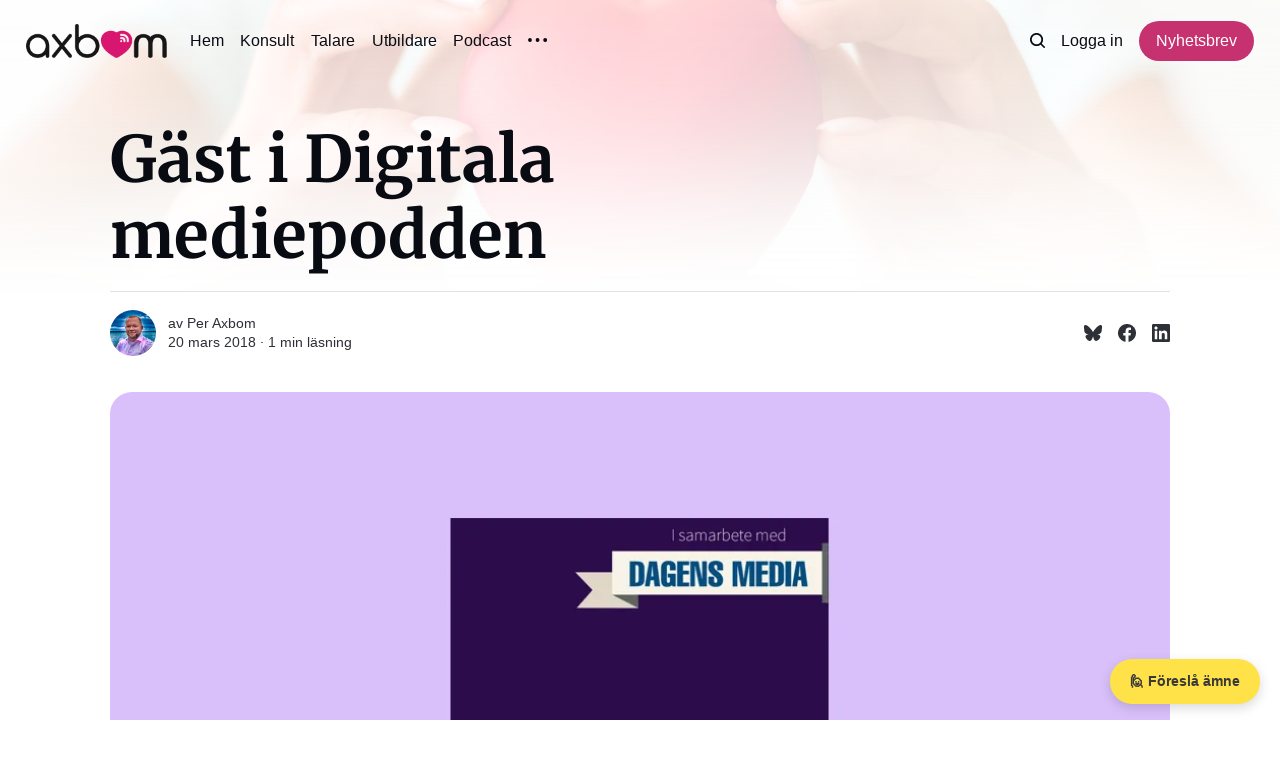

--- FILE ---
content_type: text/html; charset=utf-8
request_url: https://axbom.se/mediepodden/
body_size: 9710
content:
<!DOCTYPE html>
<html lang="sv" class="auto-dark-mode">
	<head>
		<meta charset="utf-8">
		<meta http-equiv="X-UA-Compatible" content="IE=edge">
		<title>Gäst i Digitala mediepodden</title>
		<meta name="HandheldFriendly" content="True">
		<meta name="viewport" content="width=device-width, initial-scale=1">
		

<link rel="preconnect" href="https://fonts.googleapis.com"> 
<link rel="preconnect" href="https://fonts.gstatic.com" crossorigin>
<link rel="preload" as="style" href="https://fonts.googleapis.com/css2?family=Fraunces:ital,opsz,wght@0,9..144,350;0,9..144,680;1,9..144,350;1,9..144,680&display=swap">
<link rel="stylesheet" href="https://fonts.googleapis.com/css2?family=Fraunces:ital,opsz,wght@0,9..144,350;0,9..144,680;1,9..144,350;1,9..144,680&display=swap">
















		<link rel="stylesheet" type="text/css" href="/assets/css/screen.css?v=c0f5e01704">
		<style>
:root {
	--font-family-one: var(--gh-font-heading, 'Fraunces', serif);
	--font-weight-one-light: 350;
	--font-weight-one-bold: 680;
}
</style>

		<script>
		/* getContrast.js
		––––––––––––––––––––––––––––––––––––––––––––––––––––
		Website : vanillajstoolkit.com/helpers/getcontrast/
		Authors : Chris Ferdinandi & Brian Suda
		License : MIT
		–––––––––––––––––––––––––––––––––––––––––––––––––––– */
		function getContrast(t){"use strict";return"#"===t.slice(0,1)&&(t=t.slice(1)),3===t.length&&(t=t.split("").map(function(t){return t+t}).join("")),(299*parseInt(t.substr(0,2),16)+587*parseInt(t.substr(2,2),16)+114*parseInt(t.substr(4,2),16))/1000>=128?"no-white-text":"is-white-text"}
		</script>
		<link rel="icon" href="https://axbom.se/content/images/size/w256h256/2025/07/axbom-favicon-2025.png" type="image/png">
    <link rel="canonical" href="https://axbom.se/mediepodden/">
    <meta name="referrer" content="no-referrer-when-downgrade">
    
    <meta property="og:site_name" content="Axbom • Mitt nästa hjärtslag">
    <meta property="og:type" content="article">
    <meta property="og:title" content="Gäst i Digitala mediepodden">
    <meta property="og:description" content="I mars har jag gästat Digitala mediepodden
[https://www.dagensmedia.se/poddar/digitala-medier-podden/riskerna-med-friktionsfria-tjanster-6906194] 
och pratat om designetik. Här samlar jag länkar för dig som är fortsatt nyfiken
på ämnet och mina resonemang.

 * Boken jag arbetar på: Misusability [https://misusability.com], samt 
   tillhörande arbetsblad [https://misusability.com/worksheets].
 * UX Podcast">
    <meta property="og:url" content="https://axbom.se/mediepodden/">
    <meta property="og:image" content="https://axbom.se/content/images/2021/07/digitala-mediepodden.png">
    <meta property="article:published_time" content="2018-03-20T13:26:25.000Z">
    <meta property="article:modified_time" content="2021-07-28T14:31:21.000Z">
    <meta name="twitter:card" content="summary_large_image">
    <meta name="twitter:title" content="Gäst i Digitala mediepodden">
    <meta name="twitter:description" content="I mars har jag gästat Digitala mediepodden
[https://www.dagensmedia.se/poddar/digitala-medier-podden/riskerna-med-friktionsfria-tjanster-6906194] 
och pratat om designetik. Här samlar jag länkar för dig som är fortsatt nyfiken
på ämnet och mina resonemang.

 * Boken jag arbetar på: Misusability [https://misusability.com], samt 
   tillhörande arbetsblad [https://misusability.com/worksheets].
 * UX Podcast">
    <meta name="twitter:url" content="https://axbom.se/mediepodden/">
    <meta name="twitter:image" content="https://axbom.se/content/images/2021/07/digitala-mediepodden.png">
    <meta name="twitter:label1" content="Written by">
    <meta name="twitter:data1" content="Per Axbom">
    <meta property="og:image:width" content="1043">
    <meta property="og:image:height" content="619">
    
    <script type="application/ld+json">
{
    "@context": "https://schema.org",
    "@type": "Article",
    "publisher": {
        "@type": "Organization",
        "name": "Axbom • Mitt nästa hjärtslag",
        "url": "https://axbom.se/",
        "logo": {
            "@type": "ImageObject",
            "url": "https://axbom.se/content/images/2025/07/axbom-logo-2025-black-1.png"
        }
    },
    "author": {
        "@type": "Person",
        "name": "Per Axbom",
        "image": {
            "@type": "ImageObject",
            "url": "https://axbom.se/content/images/2023/03/axbom-avatar-2023-K-small.jpg",
            "width": 907,
            "height": 907
        },
        "url": "https://axbom.se/author/axbom/",
        "sameAs": [
            "https://axbom.se/backa",
            "https://bsky.app/profile/axbom.com",
            "https://axbom.com/@axbom",
            "https://www.linkedin.com/in/axbom"
        ]
    },
    "headline": "Gäst i Digitala mediepodden",
    "url": "https://axbom.se/mediepodden/",
    "datePublished": "2018-03-20T13:26:25.000Z",
    "dateModified": "2021-07-28T14:31:21.000Z",
    "image": {
        "@type": "ImageObject",
        "url": "https://axbom.se/content/images/2021/07/digitala-mediepodden.png",
        "width": 1043,
        "height": 619
    },
    "description": "I mars har jag gästat Digitala mediepodden\n[https://www.dagensmedia.se/poddar/digitala-medier-podden/riskerna-med-friktionsfria-tjanster-6906194] \noch pratat om designetik. Här samlar jag länkar för dig som är fortsatt nyfiken\npå ämnet och mina resonemang.\n\n * Boken jag arbetar på: Misusability [https://misusability.com], samt \n   tillhörande arbetsblad [https://misusability.com/worksheets].\n * UX Podcast [https://uxpodcast.com] där James och jag pratar om digitala\n   fenomen ur ett mänskligt pe",
    "mainEntityOfPage": "https://axbom.se/mediepodden/"
}
    </script>

    <meta name="generator" content="Ghost 6.13">
    <link rel="alternate" type="application/rss+xml" title="Axbom • Mitt nästa hjärtslag" href="https://axbom.se/rss/">
    <script defer src="https://cdn.jsdelivr.net/ghost/portal@~2.56/umd/portal.min.js" data-i18n="true" data-ghost="https://axbom.se/" data-key="d9a356b8a2506f358d03f4362a" data-api="https://axbom.se/ghost/api/content/" data-locale="sv" crossorigin="anonymous"></script><style id="gh-members-styles">.gh-post-upgrade-cta-content,
.gh-post-upgrade-cta {
    display: flex;
    flex-direction: column;
    align-items: center;
    font-family: -apple-system, BlinkMacSystemFont, 'Segoe UI', Roboto, Oxygen, Ubuntu, Cantarell, 'Open Sans', 'Helvetica Neue', sans-serif;
    text-align: center;
    width: 100%;
    color: #ffffff;
    font-size: 16px;
}

.gh-post-upgrade-cta-content {
    border-radius: 8px;
    padding: 40px 4vw;
}

.gh-post-upgrade-cta h2 {
    color: #ffffff;
    font-size: 28px;
    letter-spacing: -0.2px;
    margin: 0;
    padding: 0;
}

.gh-post-upgrade-cta p {
    margin: 20px 0 0;
    padding: 0;
}

.gh-post-upgrade-cta small {
    font-size: 16px;
    letter-spacing: -0.2px;
}

.gh-post-upgrade-cta a {
    color: #ffffff;
    cursor: pointer;
    font-weight: 500;
    box-shadow: none;
    text-decoration: underline;
}

.gh-post-upgrade-cta a:hover {
    color: #ffffff;
    opacity: 0.8;
    box-shadow: none;
    text-decoration: underline;
}

.gh-post-upgrade-cta a.gh-btn {
    display: block;
    background: #ffffff;
    text-decoration: none;
    margin: 28px 0 0;
    padding: 8px 18px;
    border-radius: 4px;
    font-size: 16px;
    font-weight: 600;
}

.gh-post-upgrade-cta a.gh-btn:hover {
    opacity: 0.92;
}</style><script async src="https://js.stripe.com/v3/"></script>
    <script defer src="https://cdn.jsdelivr.net/ghost/sodo-search@~1.8/umd/sodo-search.min.js" data-key="d9a356b8a2506f358d03f4362a" data-styles="https://cdn.jsdelivr.net/ghost/sodo-search@~1.8/umd/main.css" data-sodo-search="https://axbom.se/" data-locale="sv" crossorigin="anonymous"></script>
    
    <link href="https://axbom.se/webmentions/receive/" rel="webmention">
    <script defer src="/public/cards.min.js?v=c0f5e01704"></script>
    <link rel="stylesheet" type="text/css" href="/public/cards.min.css?v=c0f5e01704">
    <script defer src="/public/comment-counts.min.js?v=c0f5e01704" data-ghost-comments-counts-api="https://axbom.se/members/api/comments/counts/"></script>
    <script defer src="/public/member-attribution.min.js?v=c0f5e01704"></script><style>:root {--ghost-accent-color: #C6316F;}</style>
    <meta name="format-detection" content="telephone=no">
<meta name="flattr:id" content="lmr128">
<meta name="theme-color" content="#C6316F">
<link rel="me authn" href="mailto:per@axbom.se">
<link rel=“webmention” href=“https://webmention.io/axbom.se/webmention” />
<link rel=“pingback” href=“https://webmention.io/axbom.se/xmlrpc” />
<link href="https://micro.blog/axbom" rel="me" />
<link href="https://axbom.me/axbom" rel="me" />
<link rel="authorization_endpoint" href="https://micro.blog/indieauth/auth" />
<link rel="token_endpoint" href="https://micro.blog/indieauth/token" />
<link rel="stylesheet" href="https://axbom.se/content/images/other/axdesign.css?003">
<meta name="fediverse:creator" content="@axbom@axbom.me" />
<script async src="https://tally.so/widgets/embed.js"></script>
<script defer src="https://umami.axbom.com/script.js" data-website-id="65175220-131f-4d28-995b-f8df116ed2ea"></script>

<style>
  .subButton {background:#C6316F;padding:15px 20px;text-decoration:none;border-radius:50px;color:#fff !important;border: 6px solid #fff;}
  .gh-footer-signup-subhead {margin-bottom:10px;}
  .axfollow {text-align:center;margin-bottom:30px;margin-top:0}
  .axfollow img {display:inline-block;}
  .axfollowi {max-width:50px; margin: 0 5px;}

.tipsa-button {
    position: fixed;
    bottom: 16px;
    right: 20px;
    background-color: #ffe148;
    color: #393939;
    text-decoration: none;
    padding: 12px 20px;
    border-radius: 25px;
    font-size: 14px;
    font-weight: bold;
    box-shadow: 0 4px 12px rgba(0, 0, 0, 0.15);
    z-index: 1000;
    transition: all 0.3s ease;
    display: inline-block;
}

.tipsa-button:hover {
    background-color: #F0F314;
    transform: translateY(-2px);
    box-shadow: 0 6px 16px rgba(0, 0, 0, 0.2);
}

.tip-button {
    position: fixed;
    bottom: 16px;
    left: 20px;
    background-color: #0098FF;
    color: #fff;
    text-decoration: none;
    padding: 12px 20px;
    border-radius: 25px;
    font-size: 14px;
    font-weight: bold;
    box-shadow: 0 4px 12px rgba(0, 0, 0, 0.15);
    z-index: 1000;
    transition: all 0.3s ease;
    display: inline-block;
}

.tip-button:hover {
    background-color: #008DED;
    transform: translateY(-2px);
    box-shadow: 0 6px 16px rgba(0, 0, 0, 0.2);
}
</style>
    <link rel="preconnect" href="https://fonts.bunny.net"><link rel="stylesheet" href="https://fonts.bunny.net/css?family=merriweather:300,700"><style>:root {--gh-font-heading: Merriweather;}</style>
	</head>
	<body class="post-template gh-font-heading-merriweather">
		<script>!function(){"use strict";const t=document.body,o=getComputedStyle(t).getPropertyValue("--ghost-accent-color").trim();o&&t.classList.add(getContrast(o))}();</script>
		<div class="global-wrap">
			<div class="global-cover" style="background-image:url(/content/images/size/w1600/format/webp/2025/04/defocused-woman-holding-heart-shape.jpg)"></div>

			<div class="global-content">
				<header class="header-section">
	<div class="header-wrap">
		<div class="header-logo global-logo is-header">	<a href="https://axbom.se" class="is-logo is-auto"><img src="https://axbom.se/content/images/2025/07/axbom-logo-2025-white-2.png" alt="Axbom • Mitt nästa hjärtslag home"></a>
	<a href="https://axbom.se" class="is-logo"><img src="https://axbom.se/content/images/2025/07/axbom-logo-2025-black-1.png" alt="Axbom • Mitt nästa hjärtslag home"></a>
</div>
		<div class="header-nav">
			<span class="header-search search-open is-mobile"><svg role="img" viewBox="0 0 24 24" xmlns="http://www.w3.org/2000/svg"><path d="M16.877 18.456l5.01 5.011c.208.197.484.308.771.308a1.118 1.118 0 00.809-1.888l-5.011-5.01c3.233-4.022 2.983-9.923-.746-13.654l-.291-.29a.403.403 0 00-.095-.075C13.307-.77 7.095-.649 3.223 3.223c-3.997 3.998-3.997 10.489 0 14.485 3.731 3.731 9.633 3.981 13.654.748zm-.784-13.617a7.96 7.96 0 010 11.254 7.961 7.961 0 01-11.253 0 7.96 7.96 0 010-11.254 7.961 7.961 0 0111.253 0z"/></svg>
</span>
			<input id="toggle" class="header-checkbox" type="checkbox">
			<label class="header-toggle" for="toggle">
				<span>
					<span class="bar"></span>
					<span class="bar"></span>
					<span class="bar"></span>
				</span>
			</label>
			<nav>
<ul>
	<li><a href="https://axbom.se/">Hem</a></li>
	<li><a href="https://axbom.se/konsult/">Konsult</a></li>
	<li><a href="https://axbom.se/talare/">Talare</a></li>
	<li><a href="https://axbom.se/utbildare/">Utbildare</a></li>
	<li><a href="https://axbom.se/podcast/">Podcast</a></li>
	<li class="is-dropdown">
		<span><svg role="img" viewBox="0 0 20 4" xmlns="http://www.w3.org/2000/svg"><path d="M2 4A2 2 0 102.001.001 2 2 0 002 4zm8 0a2 2 0 10.001-3.999A2 2 0 0010 4zm8 0a2 2 0 10.001-3.999A2 2 0 0018 4z"/></svg></span>
		<ul>
			<li><a href="https://axbom.se/bocker/">Böcker</a></li>
			<li><a href="https://axbom.se/presskit/">Press</a></li>
			<li><a href="https://axbom.se/kontakt/">Kontakt</a></li>
			<li><a href="https://axbom.com/">Axbom in English ↗</a></li>
		</ul>
	</li>
</ul>
<ul>
	<li class="header-search search-open is-desktop"><svg role="img" viewBox="0 0 24 24" xmlns="http://www.w3.org/2000/svg"><path d="m16.822 18.813 4.798 4.799c.262.248.61.388.972.388.772-.001 1.407-.637 1.407-1.409 0-.361-.139-.709-.387-.971l-4.799-4.797c3.132-4.108 2.822-10.005-.928-13.756l-.007-.007-.278-.278a.6985.6985 0 0 0-.13-.107C13.36-1.017 7.021-.888 3.066 3.067c-4.088 4.089-4.088 10.729 0 14.816 3.752 3.752 9.65 4.063 13.756.93Zm-.965-13.719c2.95 2.953 2.95 7.81 0 10.763-2.953 2.949-7.809 2.949-10.762 0-2.951-2.953-2.951-7.81 0-10.763 2.953-2.95 7.809-2.95 10.762 0Z"/></svg>
</li>
	<li class="signin"><a href="https://axbom.se/signin/">Logga in</a></li>
<li class="signup"><a href="https://axbom.se/nyhetsbrev/" class="global-button">Nyhetsbrev</a></li>
</ul>
</nav>
		</div>
	</div>
</header>				<main class="global-main">
					<progress class="post-progress"></progress>
<article class="post-section is-sidebar">
	<div class="post-header">
	<div class="post-header-wrap global-padding">
		<div class="post-header-content">
			
			<h1 class="post-title global-title">Gäst i Digitala mediepodden</h1>
			
			<div class="post-meta-wrap">
				<div class="global-meta is-full-meta is-post">
	<div class="global-meta-wrap">
		<div>
			<a href="/author/axbom/" class="global-meta-avatar is-image global-image">
				<picture>
	<source srcset="/content/images/size/w300/format/webp/2023/03/axbom-avatar-2023-K-small.jpg 300w"
	sizes="300px"
	type="image/webp">
	<img srcset="/content/images/size/w300/2023/03/axbom-avatar-2023-K-small.jpg 300w"
	sizes="300px"
	src="/content/images/size/w300/2023/03/axbom-avatar-2023-K-small.jpg"
	loading="lazy"
	alt="Per Axbom">
</picture>			</a>
		</div>
	</div>
	<div class="global-meta-content">
		<div>
			av
			<a href="/author/axbom/">Per Axbom</a>
		</div>
		<time datetime="2018-03-20"><span>20 mars 2018 ∙ </span>1 min läsning</time>
	</div>
</div>
					<div class="post-share-wrap">
		<a href="https://bsky.app/intent/compose?text=https://axbom.se/mediepodden/%20by%20@axbom.com" target="_blank" rel="noopener" aria-label="Dela på Bluesky"><svg role="img" viewBox="0 0 24 24" xmlns="http://www.w3.org/2000/svg"><path d="m12 10.8c-1.087-2.114-4.046-6.053-6.798-7.995-2.636-1.861-3.641-1.539-4.3-1.24-.763.343-.902 1.515-.902 2.203 0 .69.378 5.65.624 6.479.815 2.736 3.713 3.66 6.383 3.364.136-.02.275-.039.415-.056-.138.022-.276.04-.415.056-3.912.58-7.387 2.005-2.83 7.078 5.013 5.19 6.87-1.113 7.823-4.308.953 3.195 2.05 9.271 7.733 4.308 4.267-4.308 1.172-6.498-2.74-7.078a8.741 8.741 0 0 1 -.415-.056c.14.017.279.036.415.056 2.67.297 5.568-.628 6.383-3.364.246-.828.624-5.79.624-6.478 0-.69-.139-1.861-.902-2.206-.659-.298-1.664-.62-4.3 1.24-2.752 1.945-5.711 5.884-6.798 7.997z"/></svg></a>
		<a href="https://www.facebook.com/sharer/sharer.php?u=https://axbom.se/mediepodden/" target="_blank" rel="noopener" aria-label="Dela på Facebook"><svg role="img" viewBox="0 0 24 24" xmlns="http://www.w3.org/2000/svg"><path d="M23.9981 11.9991C23.9981 5.37216 18.626 0 11.9991 0C5.37216 0 0 5.37216 0 11.9991C0 17.9882 4.38789 22.9522 10.1242 23.8524V15.4676H7.07758V11.9991H10.1242V9.35553C10.1242 6.34826 11.9156 4.68714 14.6564 4.68714C15.9692 4.68714 17.3424 4.92149 17.3424 4.92149V7.87439H15.8294C14.3388 7.87439 13.8739 8.79933 13.8739 9.74824V11.9991H17.2018L16.6698 15.4676H13.8739V23.8524C19.6103 22.9522 23.9981 17.9882 23.9981 11.9991Z"/></svg></a>
		<a href="https://www.linkedin.com/shareArticle?mini=true&amp;title=G%C3%A4st%20i%20Digitala%20mediepodden&amp;url=https://axbom.se/mediepodden/" target="_blank" rel="noopener" aria-label="Dela på Linkedin"><svg role="img" viewBox="0 0 24 24" xmlns="http://www.w3.org/2000/svg"><path d="M20.447 20.452h-3.554v-5.569c0-1.328-.027-3.037-1.852-3.037-1.853 0-2.136 1.445-2.136 2.939v5.667H9.351V9h3.414v1.561h.046c.477-.9 1.637-1.85 3.37-1.85 3.601 0 4.267 2.37 4.267 5.455v6.286zM5.337 7.433c-1.144 0-2.063-.926-2.063-2.065 0-1.138.92-2.063 2.063-2.063 1.14 0 2.064.925 2.064 2.063 0 1.139-.925 2.065-2.064 2.065zm1.782 13.019H3.555V9h3.564v11.452zM22.225 0H1.771C.792 0 0 .774 0 1.729v20.542C0 23.227.792 24 1.771 24h20.451C23.2 24 24 23.227 24 22.271V1.729C24 .774 23.2 0 22.222 0h.003z"/></svg></a>
	</div>
			</div>
		</div>
		<div class="post-header-image">
			<figure>
				<div class="global-image global-image-orientation global-radius is-natural">
				<picture>
	<source srcset="/content/images/size/w300/format/webp/2021/07/digitala-mediepodden.png 300w,
					/content/images/size/w600/format/webp/2021/07/digitala-mediepodden.png 600w,
					/content/images/size/w1200/format/webp/2021/07/digitala-mediepodden.png 1200w,
					/content/images/size/w2000/format/webp/2021/07/digitala-mediepodden.png 2000w"
	sizes="(max-width:480px) 300px, (max-width:768px) 600px, (max-width:1024px) 1200px, 2000px"
	type="image/webp">
	<img srcset="/content/images/size/w300/2021/07/digitala-mediepodden.png 300w, 
				 /content/images/size/w600/2021/07/digitala-mediepodden.png 600w,
				 /content/images/size/w1200/2021/07/digitala-mediepodden.png 1200w,
				 /content/images/size/w2000/2021/07/digitala-mediepodden.png 2000w"
	sizes="(max-width:480px) 300px, (max-width:768px) 600px, (max-width:1024px) 1200px, 2000px"
	src="/content/images/size/w2000/2021/07/digitala-mediepodden.png"
	alt="Gäst i Digitala mediepodden">
</picture>				</div>
			</figure>
		</div>
	</div>
</div>	<div class="post-wrap global-padding">
		<div class="post-sidebar">
		<div class="is-authors">
	<small class="global-subtitle">Skriven av</small>
	<a href="/author/axbom/">
		<picture>
	<source srcset="/content/images/size/w300/format/webp/2023/03/axbom-avatar-2023-K-small.jpg 300w"
	sizes="300px"
	type="image/webp">
	<img srcset="/content/images/size/w300/2023/03/axbom-avatar-2023-K-small.jpg 300w"
	sizes="300px"
	src="/content/images/size/w300/2023/03/axbom-avatar-2023-K-small.jpg"
	loading="lazy"
	alt="">
</picture>		<div>
			<h3 class="post-sidebar-title">Per Axbom</h3>
			<p>Svensk kommunikationsvetare född i Liberia. Arbetar med design, kommunikation och skrivande inom mänskliga rättigheter, etik och teknik. Lång erfarenhet och djupt engagemang för gränslandet mellan människa och maskin.</p>
		</div>
	</a>
</div>
<div class="is-featured">
	<small class="global-subtitle">Utgivarens urval</small>
	<a href="/dataskuggor-hos-myndigheter/">
		<picture>
	<source srcset="/content/images/size/w300/format/webp/2024/12/kvinna-maskinkod.jpg 300w"
	sizes="300px"
	type="image/webp">
	<img srcset="/content/images/size/w300/2024/12/kvinna-maskinkod.jpg 300w"
	sizes="300px"
	src="/content/images/size/w300/2024/12/kvinna-maskinkod.jpg"
	loading="lazy"
	alt="">
</picture>		<div>
			<h3 class="post-sidebar-title">Dataskuggor hos myndigheter suddar ut människovärden</h3>
		</div>
	</a>
	<a href="/aimakt/">
		<picture>
	<source srcset="/content/images/size/w300/format/webp/2023/12/axbom-aimakt-202311.png 300w"
	sizes="300px"
	type="image/webp">
	<img srcset="/content/images/size/w300/2023/12/axbom-aimakt-202311.png 300w"
	sizes="300px"
	src="/content/images/size/w300/2023/12/axbom-aimakt-202311.png"
	loading="lazy"
	alt="">
</picture>		<div>
			<h3 class="post-sidebar-title">Förklaringsmodell för ansvar, påverkan och makt inom AI</h3>
		</div>
	</a>
	<a href="/hammare-ai/">
		<picture>
	<source srcset="/content/images/size/w300/format/webp/2023/09/hammare-ai-affisch-tunnelbana.jpg 300w"
	sizes="300px"
	type="image/webp">
	<img srcset="/content/images/size/w300/2023/09/hammare-ai-affisch-tunnelbana.jpg 300w"
	sizes="300px"
	src="/content/images/size/w300/2023/09/hammare-ai-affisch-tunnelbana.jpg"
	loading="lazy"
	alt="">
</picture>		<div>
			<h3 class="post-sidebar-title">Om en hammare var som AI</h3>
		</div>
	</a>
</div>
			<div class="subscribe-form global-radius">
		<div class="global-dynamic-color">
			<small class="global-subtitle">Nyhetsbrev</small>
			<h3 class="subscribe-title">Få de bästa inläggen direkt till din inkorg.</h3>
		</div>
		<div class="subscribe-wrap">
			<form data-members-form="subscribe" data-members-autoredirect="false">
				<input data-members-email type="email" placeholder="Din e-postadress" aria-label="Din e-postadress" required>
				<button class="global-button no-color" type="submit">Prenumerera</button>
			</form>
			<div class="subscribe-alert global-dynamic-color">
				<span class="alert-loading global-alert">Hanterar ditt önskemål</span>
				<span class="alert-success global-alert">Kolla din inkorg och klicka på länken för att bekräfta din prenumeration.</span>
				<span class="alert-error global-alert">Något gick fel när mejlet skulle skickas</span>
			</div>
		</div>
	</div>
		</div>
		<div class="post-content">
			<!--kg-card-begin: html-->
<p><strong>I mars har jag gästat <a href="https://www.dagensmedia.se/poddar/digitala-medier-podden/riskerna-med-friktionsfria-tjanster-6906194">Digitala mediepodden</a> och pratat om designetik.</strong> Här samlar jag länkar för dig som är fortsatt nyfiken på ämnet och mina resonemang.</p>



<ul><li>Boken jag arbetar på: <a href="https://misusability.com">Misusability</a>, samt <a href="https://misusability.com/worksheets">tillhörande arbetsblad</a>.</li><li><a href="https://uxpodcast.com">UX Podcast</a> där James och jag pratar om digitala fenomen ur ett mänskligt perspektiv (på engelska)</li><li>Min publikation på Medium relaterade till designetik: <a href="https://medium.com/misusability/">Misusability Exposed</a></li><li><a href="https://twitter.com/axbom">Följ @axbom på Twitter</a> för mina dagliga reflektioner om etik och social påverkan relaterat till design</li></ul>
<!--kg-card-end: html-->
			<div class="post-share">
	<div class="post-share-wrap">
		<a href="https://bsky.app/intent/compose?text=https://axbom.se/mediepodden/%20by%20@axbom.com" target="_blank" rel="noopener" aria-label="Dela på Bluesky"><svg role="img" viewBox="0 0 24 24" xmlns="http://www.w3.org/2000/svg"><path d="m12 10.8c-1.087-2.114-4.046-6.053-6.798-7.995-2.636-1.861-3.641-1.539-4.3-1.24-.763.343-.902 1.515-.902 2.203 0 .69.378 5.65.624 6.479.815 2.736 3.713 3.66 6.383 3.364.136-.02.275-.039.415-.056-.138.022-.276.04-.415.056-3.912.58-7.387 2.005-2.83 7.078 5.013 5.19 6.87-1.113 7.823-4.308.953 3.195 2.05 9.271 7.733 4.308 4.267-4.308 1.172-6.498-2.74-7.078a8.741 8.741 0 0 1 -.415-.056c.14.017.279.036.415.056 2.67.297 5.568-.628 6.383-3.364.246-.828.624-5.79.624-6.478 0-.69-.139-1.861-.902-2.206-.659-.298-1.664-.62-4.3 1.24-2.752 1.945-5.711 5.884-6.798 7.997z"/></svg></a>
		<a href="https://www.facebook.com/sharer/sharer.php?u=https://axbom.se/mediepodden/" target="_blank" rel="noopener" aria-label="Dela på Facebook"><svg role="img" viewBox="0 0 24 24" xmlns="http://www.w3.org/2000/svg"><path d="M23.9981 11.9991C23.9981 5.37216 18.626 0 11.9991 0C5.37216 0 0 5.37216 0 11.9991C0 17.9882 4.38789 22.9522 10.1242 23.8524V15.4676H7.07758V11.9991H10.1242V9.35553C10.1242 6.34826 11.9156 4.68714 14.6564 4.68714C15.9692 4.68714 17.3424 4.92149 17.3424 4.92149V7.87439H15.8294C14.3388 7.87439 13.8739 8.79933 13.8739 9.74824V11.9991H17.2018L16.6698 15.4676H13.8739V23.8524C19.6103 22.9522 23.9981 17.9882 23.9981 11.9991Z"/></svg></a>
		<a href="https://www.linkedin.com/shareArticle?mini=true&amp;title=G%C3%A4st%20i%20Digitala%20mediepodden&amp;url=https://axbom.se/mediepodden/" target="_blank" rel="noopener" aria-label="Dela på Linkedin"><svg role="img" viewBox="0 0 24 24" xmlns="http://www.w3.org/2000/svg"><path d="M20.447 20.452h-3.554v-5.569c0-1.328-.027-3.037-1.852-3.037-1.853 0-2.136 1.445-2.136 2.939v5.667H9.351V9h3.414v1.561h.046c.477-.9 1.637-1.85 3.37-1.85 3.601 0 4.267 2.37 4.267 5.455v6.286zM5.337 7.433c-1.144 0-2.063-.926-2.063-2.065 0-1.138.92-2.063 2.063-2.063 1.14 0 2.064.925 2.064 2.063 0 1.139-.925 2.065-2.064 2.065zm1.782 13.019H3.555V9h3.564v11.452zM22.225 0H1.771C.792 0 0 .774 0 1.729v20.542C0 23.227.792 24 1.771 24h20.451C23.2 24 24 23.227 24 22.271V1.729C24 .774 23.2 0 22.222 0h.003z"/></svg></a>
		<a href="javascript:" class="post-share-link" id="copy" data-clipboard-target="#copy-link" aria-label="Kopiera länk"><svg role="img" viewBox="0 0 33 24" xmlns="http://www.w3.org/2000/svg"><path d="M27.3999996,13.4004128 L21.7999996,13.4004128 L21.7999996,19 L18.9999996,19 L18.9999996,13.4004128 L13.3999996,13.4004128 L13.3999996,10.6006192 L18.9999996,10.6006192 L18.9999996,5 L21.7999996,5 L21.7999996,10.6006192 L27.3999996,10.6006192 L27.3999996,13.4004128 Z M12,20.87 C7.101,20.87 3.13,16.898 3.13,12 C3.13,7.102 7.101,3.13 12,3.13 C12.091,3.13 12.181,3.139 12.272,3.142 C9.866,5.336 8.347,8.487 8.347,12 C8.347,15.512 9.866,18.662 12.271,20.857 C12.18,20.859 12.091,20.87 12,20.87 Z M20.347,0 C18.882,0 17.484,0.276 16.186,0.756 C14.882,0.271 13.473,0 12,0 C5.372,0 0,5.373 0,12 C0,18.628 5.372,24 12,24 C13.471,24 14.878,23.726 16.181,23.242 C17.481,23.724 18.88,24 20.347,24 C26.975,24 32.347,18.628 32.347,12 C32.347,5.373 26.975,0 20.347,0 Z"/></svg></a>
		<small class="share-link-info global-alert">Länken har kopierats!</small>
	</div>
	<input type="text" value="https://axbom.se/mediepodden/" id="copy-link" aria-label="Kopiera länk-input">
</div>
		</div>
	</div>
</article>
<aside class="navigation-section global-padding">
	<div class="navigation-wrap">
		<a href="/hur-langt-ar-ett-avstand/" class="navigation-next">
			<small class="global-subtitle">Nyare inlägg</small>
			<div>
				<div class="navigation-image global-image-orientation global-image global-radius is-square">
					<picture>
	<source srcset="/content/images/size/w300/format/webp/2021/07/topografisk-karta.jpg 300w"
	sizes="300px"
	type="image/webp">
	<img srcset="/content/images/size/w300/2021/07/topografisk-karta.jpg 300w"
	sizes="300px"
	src="/content/images/size/w300/2021/07/topografisk-karta.jpg"
	loading="lazy"
	alt="">
</picture>				</div>
				<div class="navigation-title">
					<div><h3>Hur långt är ett avstånd?</h3></div>
				</div>
			</div>
		</a>
		<a href="/sensorisk/" class="navigation-prev">
			<small class="global-subtitle">Äldre inlägg</small>
			<div>
				<div class="navigation-title">
					<div><h3>Sensorisk överbelastning</h3></div>
				</div>
				<div class="navigation-image global-image-orientation global-image global-radius is-square">
					<picture>
	<source srcset="/content/images/size/w300/format/webp/2020/12/ror-inte-min-keps.jpg 300w"
	sizes="300px"
	type="image/webp">
	<img srcset="/content/images/size/w300/2020/12/ror-inte-min-keps.jpg 300w"
	sizes="300px"
	src="/content/images/size/w300/2020/12/ror-inte-min-keps.jpg"
	loading="lazy"
	alt="">
</picture>				</div>
			</div>
		</a>
	</div>
</aside><div class="comments-section global-padding">
	<div class="comments-wrap global-radius">
		<div class="comments-content">
			<div class="comments-header">
				<h3>Medlemsdiskussion</h3>
				<script
    data-ghost-comment-count="6285f85bb36fed0001344cca"
    data-ghost-comment-count-empty="0 kommentarer"
    data-ghost-comment-count-singular="kommentar"
    data-ghost-comment-count-plural="kommentarer"
    data-ghost-comment-count-tag="span"
    data-ghost-comment-count-class-name=""
    data-ghost-comment-count-autowrap="true"
>
</script>
			</div>
			
        <script defer src="https://cdn.jsdelivr.net/ghost/comments-ui@~1.3/umd/comments-ui.min.js" data-locale="sv" data-ghost-comments="https://axbom.se/" data-api="https://axbom.se/ghost/api/content/" data-admin="https://axbom.se/ghost/" data-key="d9a356b8a2506f358d03f4362a" data-title="" data-count="false" data-post-id="6285f85bb36fed0001344cca" data-color-scheme="auto" data-avatar-saturation="60" data-accent-color="#C6316F" data-comments-enabled="all" data-publication="Axbom • Mitt nästa hjärtslag" crossorigin="anonymous"></script>
    
		</div>
	</div>
</div>

				</main>
				<footer class="footer-section global-footer">
	<div class="global-padding">
	<small class="subscribe-form-subtitle global-subtitle">Nyhetsbrev</small>
	<div class="subscribe-form global-radius">
		<div class="global-dynamic-color">
			<h3 class="subscribe-title">Få de bästa inläggen direkt till din inkorg.</h3>
		</div>
		<div class="subscribe-wrap">
			<form data-members-form="subscribe" data-members-autoredirect="false">
				<input data-members-email type="email" placeholder="Din e-postadress" aria-label="Din e-postadress" required>
				<button class="global-button no-color" type="submit">Prenumerera</button>
			</form>
			<div class="subscribe-alert global-dynamic-color">
				<span class="alert-loading global-alert">Hanterar ditt önskemål</span>
				<span class="alert-success global-alert">Kolla din inkorg och klicka på länken för att bekräfta din prenumeration.</span>
				<span class="alert-error global-alert">Något gick fel när mejlet skulle skickas</span>
			</div>
		</div>
	</div>
</div>
	<div class="footer-wrap global-padding">
		<div class="footer-content">
			<div class="footer-logo-wrap">
				<div class="global-logo is-footer">	<a href="https://axbom.se" class="is-logo is-auto"><img src="https://axbom.se/content/images/2025/07/axbom-logo-2025-white-2.png" alt="Axbom • Mitt nästa hjärtslag home"></a>
	<a href="https://axbom.se" class="is-logo"><img src="https://axbom.se/content/images/2025/07/axbom-logo-2025-black-1.png" alt="Axbom • Mitt nästa hjärtslag home"></a>
</div>
				<p class="footer-description">Skriver om teknikens mänskliga påverkan och lär ut digital etik</p>
			</div>
			<div class="footer-subscribe">
	<a href="https://axbom.se/nyhetsbrev/" class="global-button">Nyhetsbrev →</a>
	<small>Få de bästa inläggen direkt till din inkorg.</small>
</div>
		</div>
		<div class="footer-nav">
			<div class="footer-nav-column is-social">
				<small>Social</small>
				<ul>
					

				</ul>
			</div>
			




<div class="footer-nav-column">
	<small>Extra</small>
	<ul>
		<li><a href="https://axbom.se/backa/">Backa Axbom</a></li>
		<li><a href="https://mentor.axbom.se/b/Ck3XR">Uppbackning</a></li>
		<li><a href="https://axbom.se/karlek/">Kärlek</a></li>
		<li><a href="#/portal/recommendations">Blogroll</a></li>
		<li><a href="https://axbom.se/tipsa/">Tipsa</a></li>
		<li><a href="https://axbom.se/om/">Om sajten</a></li>
		<li><a href="https://axbom.se/stodlinjer/">Stödlinjer</a></li>
	</ul>
</div>

<div class="footer-nav-column">
	<small>Populärt</small>
	<ul>
		<li><a href="https://axbom.se/featured/">Urval</a></li>
		<li><a href="https://axbom.se/amnen/">Alla ämnen</a></li>
		<li><a href="https://axbom.se/tag/digital-etik/">Digital etik</a></li>
		<li><a href="https://axbom.se/tag/ai/">AI-etik</a></li>
		<li><a href="https://axbom.se/tag/t12t/">Tillgänglighet</a></li>
		<li><a href="https://axbom.se/tag/guider/">Guider</a></li>
		<li><a href="https://axbom.se/tag/mallar/">Mallar</a></li>
	</ul>
</div>

<div class="footer-nav-column">
	<small>Sociala nätverk</small>
	<ul>
		<li><a href="https://www.linkedin.com/in/axbom/">LinkedIn</a></li>
		<li><a href="https://bsky.app/profile/axbom.com">Bluesky</a></li>
		<li><a href="https://axbom.se/folj/">Mastodon</a></li>
		<li><a href="https://axbom.me/axbom">Fediverse</a></li>
		<li><a href="https://axbom.com/signal/">Signal</a></li>
		<li><a href="https://matrix.to/#/@axbom:xbm.se">Matrix</a></li>
		<li><a href="https://threema.id/AEJCRX5J">Threema</a></li>
	</ul>
</div>

<div class="footer-nav-column">
	<small>Tjänster</small>
	<ul>
		<li><a href="https://axbom.se/drivkraft/">Digital drivkraft</a></li>
		<li><a href="https://axbom.se/konsult/">Rådgivning</a></li>
		<li><a href="https://axbom.se/talare/">Föreläsningar</a></li>
		<li><a href="https://axbom.se/utbildare/">Utbildning</a></li>
		<li><a href="https://axbom.se/podcast/">Podcasting</a></li>
		<li><a href="https://axbom.se/webbstrateg/">Webbstrategi</a></li>
		<li><a href="https://axbom.se/bocker/">Böcker</a></li>
	</ul>
</div>

<div class="footer-nav-column">
	<small>Kommunikation</small>
	<ul>
		<li><a href="https://axbom.se/kontakt/">Kontakt</a></li>
		<li><a href="https://axbom.se/presskit/">Presskit</a></li>
		<li><a href="https://axbom.se/info/">Info om Axbom</a></li>
		<li><a href="https://axbom.se/hej/">&quot;Hej!&quot; från Axbom</a></li>
		<li><a href="https://axbom.se/prenumerera/">Prenumerera</a></li>
		<li><a href="https://tipsa.axbom.se">Tipsa</a></li>
		<li><a href="https://axbom.com/">Axbom in English ↗</a></li>
	</ul>
</div>

		</div>
		<div class="footer-copyright">
			&copy; 2026 <a href="https://axbom.se">Axbom • Mitt nästa hjärtslag</a>.
			Bloggare sedan 1997. Med Stockholm som bas.
		</div>
	</div>
</footer>			</div>
		</div>
		<div id="notifications" class="global-notification">
	<div class="subscribe">Allt gick bra. Du har nu prenumererat på Axbom • Mitt nästa hjärtslag</div>
	<div class="signin">Välkommen tillbaka! Du är nu inloggad.</div>
	<div class="signup">An error occurred</div>
	<div class="update-email">Färdigt! Din e-postadress har uppdaterats.</div>
	<div class="expired">Länken har gått ut</div>
	<div class="checkout-success">Tack! Kolla din inkorg efter mejlet med den magiska länken för inloggning.</div>
</div>
		<div class="search-section">
	<div class="search-wrap">
		<div class="search-content global-radius">
			<form class="search-form" onsubmit="return false">
				<input class="search-input" type="text" placeholder="Sök">
				<div class="search-meta">
					<span class="search-info">Skriv in minst 3 tecken</span>
					<span class="search-counter is-hide">
						<span>0</span> resultat för din sökning
					</span>
				</div>
				<span class="search-close"><svg role="img" viewBox="0 0 24 24" xmlns="http://www.w3.org/2000/svg"><path d="M11.997 10.846L1.369.219 1.363.214A.814.814 0 00.818.005.821.821 0 000 .822c0 .201.074.395.208.545l.006.006L10.842 12 .214 22.626l-.006.006a.822.822 0 00-.208.546c0 .447.37.817.818.817a.814.814 0 00.551-.215l10.628-10.627 10.628 10.628.005.005a.816.816 0 001.368-.603.816.816 0 00-.213-.552l-.006-.005L13.151 12l10.63-10.627c.003 0 .004-.003.006-.005A.82.82 0 0024 .817a.817.817 0 00-1.37-.602l-.004.004-10.63 10.627z"/></svg></span>
			</form>
			<div class="search-results global-image"></div>
		</div>
	</div>
	<div class="search-overlay"></div>
</div>
		<script src="/assets/js/global.js?v=c0f5e01704"></script>
		<script src="/assets/js/post.js?v=c0f5e01704"></script>
		<script>
!function(){"use strict";const p=new URLSearchParams(window.location.search),isAction=p.has("action"),isStripe=p.has("stripe"),success=p.get("success"),action=p.get("action"),stripe=p.get("stripe"),n=document.getElementById("notifications"),a="is-subscribe",b="is-signin",c="is-signup",f="is-update-email",d="is-expired",e="is-checkout-success";p&&(isAction&&(action=="subscribe"&&success=="true"&&n.classList.add(a),action=="signup-paid"&&success=="true"&&n.classList.add(a),action=="signin"&&success=="true"&&n.classList.add(b),action=="signup"&&success=="true"&&n.classList.add(c),action=="updateEmail"&&success=="true"&&n.classList.add(f),success=="false"&&n.classList.add(d)),isStripe&&stripe=="success"&&n.classList.add(e),(isAction||isStripe)&&setTimeout(function(){window.history.replaceState(null,null,window.location.pathname),n.classList.remove(a,b,c,d,e,f)},5000))}();
</script>

<script>
const options = {
	api:'https://axbom.se/ghost/api/content/posts/?key='+"cc5c1e4aac4763e66645a9fa8e"+'&limit=all&fields=url,title,feature_image,published_at,custom_excerpt,visibility,html',
	threshold: 0.1,
	ignoreLocation: true,
	keys: ['title','custom_excerpt','html'],
	images: true,
	limit: 30
}
</script>

		<a href="https://tipsa.axbom.se" class="tipsa-button">🙋 Föreslå ämne</a>

<script>Tally.loadEmbeds();</script>
	</body>
</html>

--- FILE ---
content_type: text/css; charset=UTF-8
request_url: https://axbom.se/content/images/other/axdesign.css?003
body_size: 2648
content:
.gh-article-excerpt, .blockquote.kg-blockquote-alt {
  color: #565454;
}

.vidcontainer {
  position: relative;
  overflow: hidden;
  width: 100%;
  padding-top: 56.25%; /* 16:9 Aspect Ratio (divide 9 by 16 = 0.5625) */
}

/* Then style the iframe to fit in the container div with full height and width */
.responsive-iframe {
  position: absolute;
  top: 0;
  left: 0;
  bottom: 0;
  right: 0;
  width: 100%;
  height: 100%;
}

.vcar-43 {
  padding-top: 75%; /* 4:3 Aspect Ratio */
}

.vcar-32 {
  padding-top: 66.66%; /* 3:2 Aspect Ratio */
}

.vcar-85 {
  padding-top: 62.5%; /* 8:5 Aspect Ratio */
}

.vcar-11 {
  padding-top: 100%; /* 1:1 Aspect Ratio */
}

.row {
     display: flex;
     flex-direction: column;
     padding: 0;
     width:100% 
}
    .row.row-no-padding {
     padding:0 
}
 .row.row-no-padding > .column {
     padding:0 
}
 .row.row-wrap {
     flex-wrap:wrap 
}
 .row.row-top {
     align-items:flex-start 
}
 .row.row-bottom {
     align-items:flex-end 
}
 .row.row-center {
     align-items:center 
}
 .row.row-stretch {
     align-items:stretch 
}
 .row.row-baseline {
     align-items:baseline 
}
 .row .column {
     display: block;
     flex: 1 1 auto;
     margin-left: 0;
     max-width: 100%;
     width:100% 
}
 .row .column.column-offset-10 {
     margin-left:10% 
}
 .row .column.column-offset-20 {
     margin-left:20% 
}
 .row .column.column-offset-25 {
     margin-left:25% 
}
 .row .column.column-offset-33, .row .column.column-offset-34 {
     margin-left:33.3333% 
}
 .row .column.column-offset-40 {
     margin-left:40% 
}
 .row .column.column-offset-50 {
     margin-left:50% 
}
 .row .column.column-offset-60 {
     margin-left:60% 
}
 .row .column.column-offset-66, .row .column.column-offset-67 {
     margin-left:66.6666% 
}
 .row .column.column-offset-75 {
     margin-left:75% 
}
 .row .column.column-offset-80 {
     margin-left:80% 
}
 .row .column.column-offset-90 {
     margin-left:90% 
}
 .row .column.column-10 {
     flex: 0 0 10%;
     max-width:10% 
}
 .row .column.column-20 {
     flex: 0 0 20%;
     max-width:20% 
}
 .row .column.column-25 {
     flex: 0 0 25%;
     max-width:25% 
}
 .row .column.column-33, .row .column.column-34 {
     flex: 0 0 33.3333%;
     max-width:33.3333% 
}
 .row .column.column-40 {
     flex: 0 0 40%;
     max-width:40% 
}
 .row .column.column-50 {
     flex: 0 0 50%;
     max-width:50% 
}
 .row .column.column-60 {
     flex: 0 0 60%;
     max-width:60% 
}
 .row .column.column-66, .row .column.column-67 {
     flex: 0 0 66.6666%;
     max-width:66.6666% 
}
 .row .column.column-75 {
     flex: 0 0 75%;
     max-width:75% 
}
 .row .column.column-80 {
     flex: 0 0 80%;
     max-width:80% 
}
 .row .column.column-90 {
     flex: 0 0 90%;
     max-width:90% 
}
 .row .column .column-top {
     align-self:flex-start 
}
 .row .column .column-bottom {
     align-self:flex-end 
}
 .row .column .column-center {
     align-self:center 
}
 @media (min-width: 40rem) {
     .row {
         flex-direction: row;
         margin-left: -1.0rem;
         width:calc(100% + 2.0rem) 
    }
     .row .column {
         margin-bottom: inherit;
         padding:0 1.0rem 
    }
}
 .shop-card {
     border:1px solid #ccc;
     box-shadow: 0 4px 8px 0 rgba(0,0,0,0.2);
     transition: 0.3s;
     padding:15px;
     border-radius:10px;
     margin-bottom:15px;
}
 .shop-card:hover {
     box-shadow: 0 8px 16px 0 rgba(0,0,0,0.2);
}
 .shop-card h2 {
     margin-bottom:8px;
}
 .shop-btn {
     margin-top:15px;
     padding:8px 15px;
     background:#007dc1;
     color:#fff;
     border-radius:8px;
     display:block;
     text-align:center;
}
 a.shop-btn {
    color:#fff;
    text-decoration:none;
    cursor:pointer;
}
 .shop-btn:hover {
     background:#01334E;
     cursor:pointer;
}

.shop-card {
     border:1px solid #ccc;
     box-shadow: 0 4px 8px 0 rgba(0,0,0,0.2);
     transition: 0.3s;
     padding:15px;
     border-radius:10px;
     margin-bottom:15px;
     background:#FFEFF8;
}
 .shop-card:hover {
     box-shadow: 0 8px 16px 0 rgba(0,0,0,0.2);
}
 .shop-card h2 {
     margin-bottom:8px;
}

 .gh-main {padding-bottom:0;}
  
      .axbom {
      display:flex;
      margin-bottom:30px;
      margin-top:-15px;
      align-items: top;
      justify-content: center;
      background-color:#FFEEF7;
      padding:20px 10px 0;
      gap: 10px;
      border:1px solid #C7316F;
    }

    .axbom > *:nth-child(1) {
          width:calc(100% / 4 * 1);
          text-align:center;
      }
    .axbom > *:nth-child(2) {
          width:calc(100% / 4 * 3);
      }


    .axbom img {
      width:100%;
      margin:0 auto;
    }
    .axbom h2 {
      margin-top:0;
      padding-top:0:
    }
    .axbom p {
      font-family:Inter,-apple-system,BlinkMacSystemFont,Segoe UI,Helvetica,Arial,sans-serif;
      font-size:1.1em;
      margin-bottom:1em;
    }

    .axbom > p:nth-child(1) {
      font-weight: bold;
    }
    .axbom p a, .axbom-services a {
      color:#C6316F;
      text-decoration:none;
      border-bottom:1px dotted #C6316F;
    }
    .axbom p a:hover, .axbom-services a:hover {
      color:#C6316F;
      text-decoration:underline;
      border-bottom:0;
    }
    /* axbom columns */
    .axbom > * {
      width:100%;
      padding:1rem;
    }

  /* axbom tablet breakpoint */
  @media (max-width:640px) {
      .axbom > *:nth-child(1) {
          width:calc(100%);
      }
      .axbom img {
          width:calc(100% / 2);
      }
    .axbom > *:nth-child(2) {
          width:calc(100%);
      }
    .axbom {flex-wrap: wrap;margin:-30px -20px 30px;padding:15px 15px 0; border-left:0;border-right:0}
  }

    .axbom-services {
      display:block;
      text-align: center;
      margin-top:8px;
      font-weight:bold;
    }
    .axbom-services ul {
      list-style-type: none;
      margin: 0;
      padding: 0;
    }
    .axbom-services li {
      display:inline;
    }

    .axbom-services li:nth-last-child(n+2)::after { 
      content: " • ";
    }
  
    .ax-comments {margin-top:60px;padding:12px 0;background-color:#FFDDEE}
    .ax-comments h2 {margin-bottom:0;padding-bottom:0;margin-top:20px;}


    .gh-topic-grid .gh-topic-name { text-transform:capitalize; }
  
  .kg-button-card a.kg-btn {font-size:1.3em}
    .ama-float {position: fixed; border: 0; width: 60px; height: 60px; bottom: 16px; right: 16px; background-color: #C6316F; color: #fff; border-radius: 50px; text-align: center; box-shadow: 2px 2px 3px #999;}
    .ax-support a {color:#C6316F;text-decoration:underline;}

    .sTabContainer {display: flex;flex-wrap: wrap; max-width:800px;margin:0 auto;}

    .stButton {
        box-shadow:inset 0px 1px 0px 0px #54a3f7;
        background:linear-gradient(to bottom, #007dc1 5%, #0061a7 100%);
        background-color:#007dc1;
        border-radius:3px;
        border:1px solid #124d77;
        display:inline-block;
        cursor:pointer;
        color:#ffffff;
        font-family:Arial;
        font-size:16px;
        padding:10px 6px 6px;
        text-decoration:none;
        text-shadow:0px 1px 0px #154682;
        flex-grow: 4;
        text-align:center;
        min-width:100px;
    }
    
    .stButton h3 {font-size:16px;padding:0;margin:0;}
    
    .stButton:hover {
        background:linear-gradient(to bottom, #0061a7 5%, #007dc1 100%);
        background-color:#0061a7;
    }
    .stButton:active {
        position:relative;
        top:1px;
    }

    .stButtonSub {font-size:13px;display:block;margin-top:0}
    
    
.fBlurbContainer {
  display: flex;
  flex-wrap: wrap; 
  max-width:800px;
  margin:25px auto;
  overflow:hidden;
  position:relative;
  justify-content:center;
  align-items:center;
  gap: 5px;
}

.fButton {
  display:flex;
  flex-grow: 4;
  padding:10px;
  z-index:100;
  max-width:320px;
  min-height:50px;
  background:#A2225A;
  position:relative;
  min-width:190px;
  justify-content:center;
  align-items:center;
  color:#fff;
  text-decoration:none;
  overflow:hidden;

}

.fButton:hover {
  color:#FFB8D7;
}

.fBlurbContent {
  
  position:relative;
  font-family:sans-serif;
  z-index:1;
  opacity:0.9;
}

.fBlurbContent p {margin:0;font-size:0.8em;}
.fBlurbContent h3 {margin:0}


.olcards,
.olcards * {
  margin: 0;
  padding: 0;
  box-sizing: border-box;
}

.olcards {
  list-style: none;
  counter-reset: cardCount;
  font-family: sans-serif;
  display: flex;
  flex-direction: column;
  --cardsGap: 1rem;
  gap: var(--cardsGap);
  padding-bottom: var(--cardsGap);
}
.olcards li {
  counter-increment: cardCount;
  display: flex;
  color: white;
  --labelOffset: 1rem;
  --arrowClipSize: 1.5rem;
  margin-top: var(--labelOffset);
}

.olcards li::before {
  content: counter(cardCount);
  background: #F8F8F8;
  border:1px solid #858584;
  color: var(--cardColor);
  font-size: 2em;
  font-weight: 700;
  transform: translateY(calc(-1 * var(--labelOffset)));
  margin-right: calc(-1 * var(--labelOffset));
  z-index: 1;
  display: flex;
  justify-content: center;
  align-items: center;
  padding-inline: 0.5em;
}

.olcards li .olcontent {
  background-color: var(--cardColor);
  --inlinePadding: 1em;
  --boxPadding: 0.5em;
  display: grid;
  padding: var(--boxPadding) calc(var(--inlinePadding) + var(--arrowClipSize))
    var(--boxPadding) calc(var(--inlinePadding) + var(--labelOffset));
  grid-template-areas:
    "icon title"
    "icon text";
  gap: 0.25em 1em;
  clip-path: polygon(
    0 0,
    calc(100% - var(--arrowClipSize)) 0,
    100% 50%,
    calc(100% - var(--arrowClipSize)) 100%,
    calc(100% - var(--arrowClipSize)) calc(100% + var(--cardsGap)),
    0 calc(100% + var(--cardsGap))
  );
  position: relative;
}
.olcards li .olcontent::before {
  content: "";
  position: absolute;
  width: var(--labelOffset);
  height: var(--labelOffset);
  background: var(--cardColor);
  left: 0;
  bottom: 0;
  clip-path: polygon(0 0, 100% 0, 0 100%);
  filter: brightness(0.75);
}
.olcards li .olcontent::after {
  content: "";
  position: absolute;
  height: var(--cardsGap);
  width: var(--cardsGap);
  background: linear-gradient(to right, rgba(0, 0, 0, 0.25), transparent 50%);
  left: 0;
  top: 100%;
}
.olcards li .olicon {
  grid-area: icon;
  align-self: center;
  font-size: 2em;
}
.olcards li .olcontent .oltitle {
  grid-area: title;
  font-size: 1.25em;
  /* font-weight: 700; */
}
.olcards li .olcontent .oltext {
  grid-area: text;
}

.olcards li a {
  color:#fff;
}